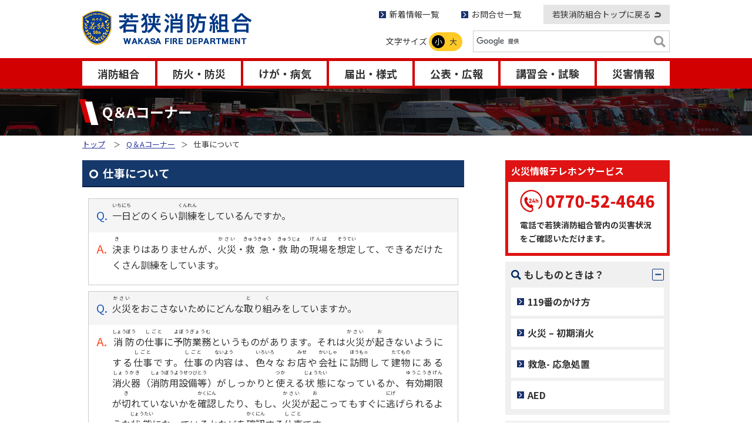

--- FILE ---
content_type: text/html; charset=UTF-8
request_url: https://www.wakasa-fd.jp/faq/faq-work
body_size: 23601
content:
<!DOCTYPE html>
<html lang="ja">
<head>
<meta charset="utf-8">
<meta http-equiv="X-UA-Compatible" content="IE=edge">
<meta name="viewport" content="width=device-width, initial-scale=1">
<title>仕事について | 若狭消防組合</title>
<link rel="shortcut icon" href="https://www.wakasa-fd.jp/wp/wp-content/themes/wakasa-fd/images/favicon.ico">
<link href="https://fonts.googleapis.com/css2?family=Noto+Sans+JP:wght@400;700&display=swap" rel="stylesheet">
<link href="https://fonts.googleapis.com/icon?family=Material+Icons" rel="stylesheet">


<link rel="stylesheet" href="https://www.wakasa-fd.jp/wp/wp-content/themes/wakasa-fd/style.css" type="text/css">
<link rel="stylesheet" href="https://www.wakasa-fd.jp/wp/wp-content/themes/wakasa-fd/style_pc.css" type="text/css">

<!-- All In One SEO Pack 3.7.1ob_start_detected [-1,-1] -->
<meta name="description"  content="一日いちにちどのくらい訓練くんれんをしているんですか。 決きまりはありませんが、火災かさい・救急きゅうきゅう・救助きゅうじょの現場げんばを想定そうていして、できるだけたくさん訓練をしています。 火災かさいをおこさないためにどんな取とり組くみをしていますか。" />

<script type="application/ld+json" class="aioseop-schema">{"@context":"https://schema.org","@graph":[{"@type":"Organization","@id":"https://www.wakasa-fd.jp/#organization","url":"https://www.wakasa-fd.jp/","name":"若狭消防組合","sameAs":[]},{"@type":"WebSite","@id":"https://www.wakasa-fd.jp/#website","url":"https://www.wakasa-fd.jp/","name":"若狭消防組合","publisher":{"@id":"https://www.wakasa-fd.jp/#organization"},"potentialAction":{"@type":"SearchAction","target":"https://www.wakasa-fd.jp/?s={search_term_string}","query-input":"required name=search_term_string"}},{"@type":"WebPage","@id":"https://www.wakasa-fd.jp/faq/faq-work#webpage","url":"https://www.wakasa-fd.jp/faq/faq-work","inLanguage":"ja","name":"仕事について","isPartOf":{"@id":"https://www.wakasa-fd.jp/#website"},"breadcrumb":{"@id":"https://www.wakasa-fd.jp/faq/faq-work#breadcrumblist"},"datePublished":"2020-07-29T01:15:46+09:00","dateModified":"2023-04-04T06:28:51+09:00"},{"@type":"BreadcrumbList","@id":"https://www.wakasa-fd.jp/faq/faq-work#breadcrumblist","itemListElement":[{"@type":"ListItem","position":1,"item":{"@type":"WebPage","@id":"https://www.wakasa-fd.jp/","url":"https://www.wakasa-fd.jp/","name":"若狭消防組合 WAKASA FIRE DEPARTMENT"}},{"@type":"ListItem","position":2,"item":{"@type":"WebPage","@id":"https://www.wakasa-fd.jp/faq","url":"https://www.wakasa-fd.jp/faq","name":"Q＆Aコーナー"}},{"@type":"ListItem","position":3,"item":{"@type":"WebPage","@id":"https://www.wakasa-fd.jp/faq/faq-work","url":"https://www.wakasa-fd.jp/faq/faq-work","name":"仕事について"}}]}]}</script>
<link rel="canonical" href="https://www.wakasa-fd.jp/faq/faq-work" />
<!-- All In One SEO Pack -->
<link rel='stylesheet' id='wp-block-library-css'  href='https://www.wakasa-fd.jp/wp/wp-includes/css/dist/block-library/style.min.css?ver=5.4.18' type='text/css' media='all' />
<link rel='stylesheet' id='toc-screen-css'  href='https://www.wakasa-fd.jp/wp/wp-content/plugins/table-of-contents-plus/screen.min.css?ver=2002' type='text/css' media='all' />
<link rel='stylesheet' id='wp-pagenavi-css'  href='https://www.wakasa-fd.jp/wp/wp-content/plugins/wp-pagenavi/pagenavi-css.css?ver=2.70' type='text/css' media='all' />
<script type='text/javascript' src='https://www.wakasa-fd.jp/wp/wp-includes/js/jquery/jquery.js?ver=1.12.4-wp'></script>
<script type='text/javascript' src='https://www.wakasa-fd.jp/wp/wp-includes/js/jquery/jquery-migrate.min.js?ver=1.4.1'></script>
<script type='text/javascript'>
/* <![CDATA[ */
var eio_lazy_vars = {"exactdn_domain":"","skip_autoscale":"0"};
/* ]]> */
</script>
<script type='text/javascript' src='https://www.wakasa-fd.jp/wp/wp-content/plugins/ewww-image-optimizer/includes/lazysizes.min.js?ver=581.0'></script>
<link rel="alternate" type="application/json+oembed" href="https://www.wakasa-fd.jp/wp-json/oembed/1.0/embed?url=https%3A%2F%2Fwww.wakasa-fd.jp%2Ffaq%2Ffaq-work" />
<link rel="alternate" type="text/xml+oembed" href="https://www.wakasa-fd.jp/wp-json/oembed/1.0/embed?url=https%3A%2F%2Fwww.wakasa-fd.jp%2Ffaq%2Ffaq-work&#038;format=xml" />
<style type="text/css">div#toc_container {width: 100%;}</style><noscript><style>.lazyload[data-src]{display:none !important;}</style></noscript><link rel="icon" href="https://www.wakasa-fd.jp/wp/wp-content/uploads/2020/10/cropped-favicon-32x32.png" sizes="32x32" />
<link rel="icon" href="https://www.wakasa-fd.jp/wp/wp-content/uploads/2020/10/cropped-favicon-192x192.png" sizes="192x192" />
<link rel="apple-touch-icon" href="https://www.wakasa-fd.jp/wp/wp-content/uploads/2020/10/cropped-favicon-180x180.png" />
<meta name="msapplication-TileImage" content="https://www.wakasa-fd.jp/wp/wp-content/uploads/2020/10/cropped-favicon-270x270.png" />
<!-- Global site tag (gtag.js) - Google Analytics -->
<script async src="https://www.googletagmanager.com/gtag/js?id=UA-184227531-1"></script>
<script>
  window.dataLayer = window.dataLayer || [];
  function gtag(){dataLayer.push(arguments);}
  gtag('js', new Date());

  gtag('config', 'UA-184227531-1');
</script>
</head>
<body id="pagetop" class="page-template-default page page-id-554 page-child parent-pageid-496">
<header>
	<div id="header">
		<div class="wrapper clearfix">
			<h1 class="logo"><a href="https://www.wakasa-fd.jp"><img  srcset="[data-uri]" alt="若狭消防組合" data-src="https://www.wakasa-fd.jp/wp/wp-content/themes/wakasa-fd/images/hd_logo.png" data-srcset="https://www.wakasa-fd.jp/wp/wp-content/themes/wakasa-fd/images/hd_logo.png 1x, https://www.wakasa-fd.jp/wp/wp-content/themes/wakasa-fd/images/hd_logo@2x.png 2x" class="lazyload"><noscript><img src="https://www.wakasa-fd.jp/wp/wp-content/themes/wakasa-fd/images/hd_logo.png" srcset="https://www.wakasa-fd.jp/wp/wp-content/themes/wakasa-fd/images/hd_logo.png 1x, https://www.wakasa-fd.jp/wp/wp-content/themes/wakasa-fd/images/hd_logo@2x.png 2x" alt="若狭消防組合" data-eio="l"></noscript></a></h1>
			<div class="innerBox">
				<ul id="hd-subnav">
					<li><a href="https://www.wakasa-fd.jp/info">新着情報一覧</a></li>
					<li><a href="https://www.wakasa-fd.jp/contact">お問合せ一覧</a></li>
					<li class="home"><a href="https://www.wakasa-fd.jp">若狭消防組合トップに戻る</a></li>				</ul>
				<div id="hd-toolbar">
					<dl class="font_switch">
						<dt>文字サイズ</dt>
						<div>
							<dd class="small">小</dd>
							<dd class="large"> 大</dd>
						</div>
					</dl>
					<div class="searchbox">
						<form action="//www.google.com/cse" id="cse-search-box">
							<input type="hidden" name="cx" value="011632704741641122697:kasoahlmblk" />
							<input type="hidden" name="ie" value="UTF-8" />
							<table>
								<tbody>
									<tr>
										<td><input class="input-box" type="text" name="q" /></td>
										<td><input class="submit-btn" name="sa" type="submit" value="検索" /></td>
									</tr>
								</tbody>
							</table>
						</form>
						<script type="text/javascript" src="//www.google.com/cse/brand?form=cse-search-box&lang=ja"></script>
					</div>
				</div>
			</div>
		</div>
		<nav>
			<div id="gnav">
				<ul class="lv01">
					<li class="arrow"><a href="https://www.wakasa-fd.jp/aboutus">消防組合</a>
						<ul class="lv02 child-icon-arrow">
							 
							<li><a href="https://www.wakasa-fd.jp/aboutus/2020351.html">若狭消防組合について</a></li>
							 
							<li><a href="https://www.wakasa-fd.jp/aboutus/2020355.html">消防本部</a></li>
							 
							<li><a href="https://www.wakasa-fd.jp/aboutus/2020122.html">消防署</a></li>
							 
							<li><a href="https://www.wakasa-fd.jp/aboutus/2020134.html">消防団</a></li>
							 
							<li><a href="https://www.wakasa-fd.jp/aboutus/2020136.html">各種協力団体</a></li>
							 
							<li><a href="https://www.wakasa-fd.jp/aboutus/2020138.html">消防団協力事業所</a></li>
							 
							<li><a href="https://www.wakasa-fd.jp/aboutus/2020125.html">消防組合議会</a></li>
													</ul>
					</li>
					<li><a href="https://www.wakasa-fd.jp/prevention">防火・防災</a></li>
					<li><a href="https://www.wakasa-fd.jp/emergency">けが・病気</a></li>
					<li class="arrow"><a href="https://www.wakasa-fd.jp/download">届出・様式</a>
						<ul class="lv02 child-icon-arrow">
							 
							<li><a href="https://www.wakasa-fd.jp/download/20259950.html">消防同意関係</a></li>
							 
							<li><a href="https://www.wakasa-fd.jp/download/20247860.html">電子メール申請</a></li>
							 
							<li><a href="https://www.wakasa-fd.jp/download/20201846.html">火災予防条例関係等</a></li>
							 
							<li><a href="https://www.wakasa-fd.jp/download/20201380.html">消防用設備等関係</a></li>
							 
							<li><a href="https://www.wakasa-fd.jp/download/20201647.html">危険物関係</a></li>
							 
							<li><a href="https://www.wakasa-fd.jp/download/2020117.html">火薬類・液化石油ガス関係</a></li>
							 
							<li><a href="https://www.wakasa-fd.jp/download/20201830.html">救急関係</a></li>
							 
							<li><a href="https://www.wakasa-fd.jp/download/20201828.html">防災関係</a></li>
							 
							<li><a href="https://www.wakasa-fd.jp/download/20201553.html">各種証明書</a></li>
							 
							<li><a href="https://www.wakasa-fd.jp/download/20201604.html">競争入札関係</a></li>
							 
							<li><a href="https://www.wakasa-fd.jp/download/20201383.html">音楽隊関係</a></li>
							 
							<li><a href="https://www.wakasa-fd.jp/download/20201212.html">消防団協力事業所関係</a></li>
							 
							<li><a href="https://www.wakasa-fd.jp/download/20247825.html">情報公開関係</a></li>
							 
							<li><a href="https://www.wakasa-fd.jp/download/20247813.html">１１９緊急通報関係</a></li>
													</ul>
					</li>
					<li class="arrow"><a href="https://www.wakasa-fd.jp/publish">公表・広報</a>
						<ul class="lv02 child-icon-arrow">
							 
							<li><a href="https://www.wakasa-fd.jp/publish/20259754.html">若狭消防組合地球温暖化対策実行計画の策定について</a></li>
							 
							<li><a href="https://www.wakasa-fd.jp/publish/20237227.html">人事行政の運営等の状況</a></li>
							 
							<li><a href="https://www.wakasa-fd.jp/publish/20202420.html">若狭消防組合発足５０周年記念　～未来へつなぐ　50年の軌跡～</a></li>
							 
							<li><a href="https://www.wakasa-fd.jp/publish/20201329.html">若狭消防組合発足50周年記念 災害史「若狭の災害」</a></li>
							 
							<li><a href="https://www.wakasa-fd.jp/publish/2020681.html">消防だより</a></li>
							 
							<li><a href="https://www.wakasa-fd.jp/publish/202093.html">消防年報</a></li>
							 
							<li><a href="https://www.wakasa-fd.jp/publish/2020677.html">火災・救急・救助 統計</a></li>
							 
							<li><a href="https://www.wakasa-fd.jp/publish/20214658.html">定期監査結果について</a></li>
							 
							<li><a href="https://www.wakasa-fd.jp/publish/20201014.html">違反対象物の公表制度について</a></li>
							 
							<li><a href="https://www.wakasa-fd.jp/publish/20225944.html">若狭消防組合特定事業主行動計画</a></li>
							 
							<li><a href="https://www.wakasa-fd.jp/publish/20249032.html">個人情報ファイル簿等の公表について</a></li>
													</ul>
					</li>
					<li class="arrow"><a href="https://www.wakasa-fd.jp/exam">講習会・試験</a>
						<ul class="lv02 child-icon-arrow">
							 
							<li><a href="https://www.wakasa-fd.jp/exam/20201323.html">各種講習会</a></li>
													</ul>
					</li>
					<li class="arrow"><a href="https://www.wakasa-fd.jp/disaster">災害情報</a>
						<ul class="lv02 child-icon-arrow">
							 
							<li><a href="https://www.wakasa-fd.jp/disaster/2020848.html">リアルタイム災害情報</a></li>
							 
							<li><a href="https://www.wakasa-fd.jp/disaster/2020892.html">火災情報テレホンサービス</a></li>
							 
							<li><a href="https://www.wakasa-fd.jp/disaster/2020794.html">昨日の災害発生状況</a></li>
							 
							<li><a href="https://www.wakasa-fd.jp/disaster/2020791.html">若狭消防組合管内災害発生状況</a></li>
													</ul>
					</li>
				</ul>
			</div>
		</nav>
	</div>
</header><main>
		<div class="firstview">
		<div class="wrapper">
		<p id="pageTitle">Q＆Aコーナー</p>		</div>
	</div>
		<div id="breadcrumb">
		<ul class="wrapper clearfix">
			<li itemscope="" itemtype="https://schema.org/Breadcrumb"><a href="https://www.wakasa-fd.jp" itemprop="url"><span itemprop="title">トップ</span></a></li>
			
			<li><a href="https://www.wakasa-fd.jp/faq">Q＆Aコーナー</a></li><li>仕事について</li>		</ul>
	</div>	<div class="wrapper clearfix">
		<div class="mainCont ">
			<h1 class="content-title">仕事について</h1>			<div class="content-editor"><p class="faq-parts question"><ruby>一日<rt>いちにち</rt></ruby>どのくらい<ruby>訓練<rt>くんれん</rt></ruby>をしているんですか。</p>
<p class="faq-parts answer"><ruby>決<rt>き</rt></ruby>まりはありませんが、<ruby>火災<rt>かさい</rt></ruby>・<ruby>救急<rt>きゅうきゅう</rt></ruby>・<ruby>救助<rt>きゅうじょ</rt></ruby>の<ruby>現場<rt>げんば</rt></ruby>を<ruby>想定<rt>そうてい</rt></ruby>して、できるだけたくさん訓練をしています。</p>
<p class="faq-parts question"><ruby>火災<rt>かさい</rt></ruby>をおこさないためにどんな<ruby>取<rt>と</rt></ruby>り<ruby>組<rt>く</rt></ruby>みをしていますか。</p>
<p class="faq-parts answer"><ruby>消防<rt>しょうぼう</rt></ruby>の<ruby>仕事<rt>しごと</rt></ruby>に<ruby>予防業務<rt>よぼうぎょうむ</rt></ruby>というものがあります。それは<ruby>火災<rt>かさい</rt></ruby>が<ruby>起<rt>お</rt></ruby>きないようにする<ruby>仕事<rt>しごと</rt></ruby>です。<ruby>仕事<rt>しごと</rt></ruby>の<ruby>内容<rt>ないよう</rt></ruby>は、<ruby>色々<rt>いろいろ</rt></ruby>なお<ruby>店<rt>みせ</rt></ruby>や<ruby>会社<rt>かいしゃ</rt></ruby>に<ruby>訪問<rt>ほうもｎ</rt></ruby>して<ruby>建物<rt>たてもの</rt></ruby>にある<ruby>消火器<rt>しょうかき</rt></ruby>（<ruby>消防用設備等<rt>しょうぼうようせつびとう</rt></ruby>）がしっかりと<ruby>使<rt>つか</rt></ruby>える<ruby>状態<rt>じょうたい</rt></ruby>になっているか、<ruby>有効期限<rt>ゆうこうきげん</rt></ruby>が<ruby>切<rt>き</rt></ruby>れていないかを<ruby>確認<rt>かくにん</rt></ruby>したり、もし、<ruby>火災<rt>かさい</rt></ruby>が<ruby>起<rt>お</rt></ruby>こってもすぐに<ruby>逃<rt>にげ</rt></ruby>げられるような<ruby>状態<rt>じょうたい</rt></ruby>になっているかなどを<ruby>確認<rt>かくにん</rt></ruby>する<ruby>仕事<rt>しごと</rt></ruby>です。</p>
<p class="faq-parts question"><ruby>休<rt>やす</rt></ruby>みの<ruby>日<rt>ひ</rt></ruby>に<ruby>火災<rt>かさい</rt></ruby>が<ruby>起<rt>お</rt></ruby>きたらどうしているんですか。</p>
<p class="faq-parts answer"><ruby>自分<rt>じぶん</rt></ruby>たちの<ruby>班<rt>はん</rt></ruby>が<ruby>休<rt>やす</rt></ruby>みでも、もう1つの<ruby>班<rt>はん</rt></ruby>が<ruby>出動<rt>しゅつどう</rt></ruby>してくれます。<br />
しかし、その<ruby>間<rt>あいだ</rt></ruby><ruby>消防署<rt>しょうぼうしょ</rt></ruby>には<ruby>誰<rt>だれ</rt></ruby>もいなくなってしまうので、<ruby>非番招集<rt>ひばんしゅうしゅう</rt></ruby>と<ruby>言<rt>い</rt></ruby>って、<ruby>休<rt>やす</rt></ruby>みの<ruby>班<rt>はん</rt></ruby>の<ruby>人<rt>ひと</rt></ruby>が、<ruby>消防署<rt>しょうぼうしょ</rt></ruby>に<ruby>出<rt>で</rt></ruby>てきて<ruby>次<rt>つぎ</rt></ruby>の<ruby>災害<rt>さいがい</rt></ruby>のために<ruby>待機<rt>たいき</rt></ruby>します。</p>
<p class="faq-parts question"><ruby>火災<rt>かさい</rt></ruby>は<ruby>何人<rt>なんにん</rt></ruby>で<ruby>出動<rt>しゅつどう</rt></ruby>するんですか。</p>
<p class="faq-parts answer">その<ruby>日<rt>ひ</rt></ruby>の<ruby>勤務体制<rt>きんむたいせい</rt></ruby>によって<ruby>変<rt>か</rt></ruby>わりますが、<ruby>基本的<rt>きほんてき</rt></ruby>には、<ruby>指揮隊<rt>しきたい</rt></ruby>が2<ruby>名<rt>めい</rt></ruby>、<ruby>救助隊<rt>きゅうじょたい</rt></ruby>が4<ruby>名<rt>めい</rt></ruby>、<ruby>消火隊<rt>しょうかたい</rt></ruby>が3<ruby>名<rt>めい</rt></ruby>、<ruby>救急隊<rt>きゅうきゅうたい</rt></ruby>が3<ruby>名<rt>めい</rt></ruby>で<ruby>合計<rt>ごうけい</rt></ruby>12<ruby>名<rt>めい</rt></ruby>です。</p>
</div>    						
		</div><!--/mainCont-->
				<div class="sideCont">
									<div id="telservice">
				<h2 class="title">火災情報テレホンサービス</h2>
				<div class="innerBox">
					<p><img src="[data-uri]" alt="24時間受付　0770-52-4646" data-src="https://www.wakasa-fd.jp/wp/wp-content/themes/wakasa-fd/images/telservice_img.jpg" class="lazyload"><noscript><img src="https://www.wakasa-fd.jp/wp/wp-content/themes/wakasa-fd/images/telservice_img.jpg" alt="24時間受付　0770-52-4646" data-eio="l"></noscript></p>
					<p>電話で若狭消防組合管内の災害状況をご確認いただけます。</p>
				</div>
			</div>			
			<div class="side-accordion"><h2 class="accordion_trigger moshimo">もしものときは？</h2><div class="menu-moshimo-container"><ul id="menu-moshimo" class="menu"><li id="menu-item-359" class="menu-item menu-item-type-post_type menu-item-object-emergency menu-item-359"><a href="https://www.wakasa-fd.jp/emergency/2020357.html">119番のかけ方</a></li>
<li id="menu-item-730" class="menu-item menu-item-type-post_type menu-item-object-prevention menu-item-730"><a href="https://www.wakasa-fd.jp/prevention/2020228.html">火災 – 初期消火</a></li>
<li id="menu-item-729" class="menu-item menu-item-type-post_type menu-item-object-emergency menu-item-729"><a href="https://www.wakasa-fd.jp/emergency/2020708.html">救急- 応急処置</a></li>
<li id="menu-item-740" class="menu-item menu-item-type-post_type menu-item-object-emergency menu-item-740"><a href="https://www.wakasa-fd.jp/emergency/2020731.html">AED</a></li>
</ul></div></div>			<div class="side-accordion"><h2 class="accordion_trigger pickup">ピックアップ</h2><div class="menu-pickup-container"><ul id="menu-pickup" class="menu"><li id="menu-item-742" class="menu-item menu-item-type-post_type menu-item-object-publish menu-item-742"><a href="https://www.wakasa-fd.jp/publish/2020681.html">消防だより</a></li>
<li id="menu-item-1184" class="menu-item menu-item-type-post_type menu-item-object-page current-page-ancestor menu-item-1184"><a href="https://www.wakasa-fd.jp/faq">Q＆Aコーナー</a></li>
<li id="menu-item-1328" class="menu-item menu-item-type-post_type menu-item-object-emergency menu-item-1328"><a href="https://www.wakasa-fd.jp/emergency/2020184.html">救急車の適正利用</a></li>
<li id="menu-item-361" class="menu-item menu-item-type-custom menu-item-object-custom menu-item-361"><a target="_blank" rel="noopener noreferrer" href="https://www.wakasa-fd.jp/reiki/">例規集</a></li>
<li id="menu-item-788" class="menu-item menu-item-type-post_type menu-item-object-emergency menu-item-788"><a href="https://www.wakasa-fd.jp/emergency/2020743.html">救急受診アプリ「Q助」</a></li>
</ul></div></div>		</div><!--/sideCont-->
	</div>
	</main>
<footer id="footer">
	<div class="wrapper clearfix">
		<p class="logo pc"><a href="https://www.wakasa-fd.jp"><img  srcset="[data-uri]" alt="若狭消防組合" data-src="https://www.wakasa-fd.jp/wp/wp-content/themes/wakasa-fd/images/ft_logo.png" data-srcset="https://www.wakasa-fd.jp/wp/wp-content/themes/wakasa-fd/images/ft_logo.png 1x, https://www.wakasa-fd.jp/wp/wp-content/themes/wakasa-fd/images/ft_logo@2x.png 2x" class="lazyload"><noscript><img src="https://www.wakasa-fd.jp/wp/wp-content/themes/wakasa-fd/images/ft_logo.png" srcset="https://www.wakasa-fd.jp/wp/wp-content/themes/wakasa-fd/images/ft_logo.png 1x, https://www.wakasa-fd.jp/wp/wp-content/themes/wakasa-fd/images/ft_logo@2x.png 2x" alt="若狭消防組合" data-eio="l"></noscript></a></p>
		<div class="innerBox">
			<ul class="menu">
				<li><a href="https://www.wakasa-fd.jp/link">リンク集</a></li>
				<li><a href="https://www.wakasa-fd.jp/sitemap">サイトマップ</a></li>
				<li><a href="https://www1.g-reiki.net/wakasa-fd/" target="_blank" rel="noopener">例規集<span class="material-icons">launch</span></a></li>
			</ul>
			<small>Copyright &copy; 2020 WAKASA FIRE DEPARTMENT All rights reserved.</small>
		</div>
	</div>
	<p class="pagetop"><a href="#pagetop"><img src="[data-uri]" alt="ページトップへ" data-src="https://www.wakasa-fd.jp/wp/wp-content/themes/wakasa-fd/images/pagetop.svg" class="lazyload"><noscript><img src="https://www.wakasa-fd.jp/wp/wp-content/themes/wakasa-fd/images/pagetop.svg" alt="ページトップへ" data-eio="l"></noscript></a></p>
</footer>

<script type="text/javascript" src="https://ajax.googleapis.com/ajax/libs/jquery/1.9.1/jquery.min.js"></script>
<script type="text/javascript" src="https://www.wakasa-fd.jp/wp/wp-content/themes/wakasa-fd/js/scripts.js"></script>
<script type="text/javascript" src="https://www.wakasa-fd.jp/wp/wp-content/themes/wakasa-fd/js/scripts_pc.js"></script><!--ウィンドウサイズ860px以上-->
<!--object-sit（IE対策）-->
<script src="https://cdnjs.cloudflare.com/ajax/libs/object-fit-images/3.2.3/ofi.js"></script>
<script>objectFitImages();</script>
<script type="text/javascript" src="https://www.wakasa-fd.jp/wp/wp-content/themes/wakasa-fd/js/fileSizeGetter.js"></script>

<script type='text/javascript'>
/* <![CDATA[ */
var tocplus = {"visibility_show":"\u8868\u793a","visibility_hide":"\u975e\u8868\u793a","width":"100%"};
/* ]]> */
</script>
<script type='text/javascript' src='https://www.wakasa-fd.jp/wp/wp-content/plugins/table-of-contents-plus/front.min.js?ver=2002'></script>
<script type='text/javascript'>
/* <![CDATA[ */
var SlimStatParams = {"ajaxurl":"https:\/\/www.wakasa-fd.jp\/wp\/wp-admin\/admin-ajax.php","baseurl":"\/","dnt":"noslimstat,ab-item","ci":"YTozOntzOjEyOiJjb250ZW50X3R5cGUiO3M6NDoicGFnZSI7czoxMDoiY29udGVudF9pZCI7aTo1NTQ7czo2OiJhdXRob3IiO3M6NzoiYWRzb3VtdSI7fQ--.0adee44fc558ad2bdb9c236e3936dc0c"};
/* ]]> */
</script>
<script type='text/javascript' src='https://cdn.jsdelivr.net/wp/wp-slimstat/tags/4.8.8.1/wp-slimstat.min.js'></script>
<script type='text/javascript' src='https://www.wakasa-fd.jp/wp/wp-includes/js/wp-embed.min.js?ver=5.4.18'></script>

</body>
</html>

--- FILE ---
content_type: text/html; charset=UTF-8
request_url: https://www.wakasa-fd.jp/wp/wp-admin/admin-ajax.php
body_size: 228
content:
969110.7850e5a5faa88a22350b1540821d2a17

--- FILE ---
content_type: text/css
request_url: https://www.wakasa-fd.jp/wp/wp-content/themes/wakasa-fd/style.css
body_size: 33376
content:
@charset "utf-8";
/*
Theme Name: wakasa-fd
Author: systemrun
Author URI: https://systemrun.co.jp/
*/

@import url("css/basic-block-styles.css");

html, body, div, span, applet, object, iframe, h1, h2, h3, h4, h5, h6, p, blockquote, pre, a, abbr, acronym, address, big, cite, code, del, dfn, em, img, ins, kbd, q, s, samp, small, strike, strong, sub, sup, tt, var, b, u, i, center, dl, dt, dd, ol, ul, li, fieldset, form, label, legend, input, select, button, textarea, table, caption, tbody, tfoot, thead, tr, th, td, article, aside, canvas, details, embed, figure, figcaption, footer, header, hgroup, menu, nav, output, ruby, section, summary, time, mark, audio, video {
	margin: 0;
	padding: 0;
	border: 0;content-editor
	font: inherit;
	color: inherit;
	font-size: 100%;
	line-height: inherit;
	vertical-align: baseline;
}
/* HTML5 display-role reset for older browsers */
article, aside, details, figcaption, figure, footer, header, hgroup, menu, nav, section, small, main {
	display: block;
}
body {
	width: 100%;
	height: 100%;
	-webkit-text-size-adjust: 100%;
	font-family: 'Noto Sans JP', 'ヒラギノ角ゴ Pro W3', 'Hiragino Kaku Gothic Pro', 'メイリオ', 'Meiryo', 'ＭＳ Ｐゴシック', 'MS PGothic', sans-serif;
	position: relative;
}
header, main, footer {
	font-size: 0.93rem;
	line-height: 1.7;
	font-weight: 400;
	color: #333;
}
main {
	font-size: 1rem;
}
ul {
	list-style: none;
}
blockquote, q {
	quotes: none;
}
blockquote:b:efore, blockquote::after, q::before, q::after {
	content: '';
	content: none;
}
strong, b {
	font-weight: bold;
}
i, em {
	font-style: italic;
}
del {
	text-decoration: line-through;
}
table {
	border-collapse: collapse !important;
	border-spacing: 0 !important;
}
img {
	vertical-align: top;
	max-width: 100%;
	height: auto;
	-webkit-backface-visibility: hidden;
}
span, a, ruby {
	font-size: 100%;
}
a {
	word-wrap: break-word;
	text-decoration: underline;
	color: #2c37a0;
}
a:hover {
	text-decoration: none;
}
*, *::before, *::after {
	box-sizing: border-box;
}
a img {
	-webkit-transition: opacity 0.1s;
	-o-transition: opacity 0.1s;
	transition: opacity 0.1s;
}
a:hover img,
a:active img{
	opacity: 0.6;
}
a[href^="tel:"] {
	pointer-events: none;
}
@media print{
	body{
		width: 1100px;
		-webkit-print-color-adjust: exact;
	}
}

.gallery {
	margin-bottom: 1em !important;
}
.gallery img {
	border: none !important;
}
/* Common
-----------------------------------------------*/
.wrapper  {
	max-width: 1000px;
	width: 95%;
	margin: auto;
}
.clearfix::after {
	content: "";
	display: block;
	clear: both;
}
.clear-both {
	clear: both;
}
.material-icons {
	font-size: 1em;
	vertical-align: middle;
	color: inherit;
	margin-left: 2px;
}
.flexContent {
	display: flex;
	display: -ms-flexbox;
	display: -webkit-box;
	display: -webkit-flex;
	flex-wrap: wrap;
	-ms-flex-wrap: wrap;
	-webkit-flex-wrap: wrap;
	-webkit-box-lines: multiple;
	-moz-box-lines: multiple;
}
.firstview {
    width: 100%;
    background: url(images/bg_firstview.jpg) no-repeat center center;
    background-size: cover;
    padding: 20px 0;
	margin-bottom: 0;
}
.home .firstview {
    margin-bottom: 30px;
}
.message404 {
	border: 1px dotted #ccc;
	text-align: center;
	margin: auto;
	background: #f1f1f1;
	padding: 60px 10px;
}
.smp {
	display: none;
}
/* 災害情報テレホンサービス */
#telservice {
	background: #df1313;
	padding: 0 5px 5px;
}
#telservice .title {
	font-size: 1rem;
	font-weight: bold;
	color: #fff;
	padding: 5px;
}
#telservice .innerBox {
	background: #fff;
	padding: 8px 15px;
}
#telservice .innerBox p {
	font-size: 0.87rem;
	font-weight: bold;
	padding: 5px;
}

/* Header
-----------------------------------------------*/
form#cse-search-box {
	border: 1px solid #cbcbcb;
}
form#cse-search-box td {
	vertical-align: middle;
	background: #fff;
}
form#cse-search-box td input {
	vertical-align: middle;
	outline: 0;
}
form#cse-search-box input.input-box {
	font-size: 0.93rem;
	width: 300px;
	padding: 5px 10px !important;
	border: none !important;
	background-position-x: 5px !important;
}
form#cse-search-box input.submit-btn {
	cursor: pointer;
	width: 33px;
	height: 33px;
	background: url("images/icon_search_gray.svg") no-repeat center center;
	background-size: 20px;
	text-indent: -9999px;
}

/* Footer
-----------------------------------------------*/
#footer {
	background: url("images/ft_bg.png") no-repeat center top #b80000;
	background-size: cover;
	margin-top: 100px;
}
.home #footer {
    margin-top: 0;
}
#footer .menu {
	text-align: right;
	font-size: 0;
	padding-top: 10px;
}
#footer .menu li {
	display: inline-block;
	vertical-align: top;
	margin: 5px 0 0 10px;
}
#footer .menu li a {
	display: block;
	font-size: 0.87rem;
	text-decoration: none;
	background: #fff;
	padding: 8px 25px;
	color: inherit;
}
#footer .menu li a:hover {
	text-decoration: underline;
}
#footer small {
	text-align: right;
	color: #fff;
	font-size: 0.75rem;
	padding: 15px 0 17px;
}
#pagetop {
	position: relative;
}
footer .pagetop {
	right: 15px;
	z-index: 2;
}
footer .pagetop img {
	opacity: 0.6;
}

/* Front
-----------------------------------------------*/
/* スライドショー */
.slick-slide a {
	outline: 0;
}
#top-slider .slick-track {
	background: #fff;
}
#top-slider li.slick-slide {
	border: 5px solid #fff;
}
#top-slider .slick-dots li button:before {
	color: #fff;
}
#top-slider .slick-dots li.slick-active button:before {
	color: #ddcc09;
	opacity: 1;
}
#top-bnrslider {
	padding-bottom: 10px;
}
#top-bnrslider li.slick-slide {
	margin-left: 10px;
	margin-right: 10px;
}
/* もしものとき/ピックアップ */
#top-pickupmenu {
	justify-content: space-between;
}
#top-pickupmenu dl, #top-pickupmenu dl dd {
	width: 49%;
}
#top-pickupmenu dl dt {
	font-size: 1.25rem;
	font-weight: bold;
	color: #fff;
	background: no-repeat left 5px center #2d4d74;
	padding: 3px;
	padding-left: 15px;
	display: table;
	width: 100%;
}
#top-pickupmenu dl dt span, #top-pickupmenu dl dt::before {
	display: table-cell;
	vertical-align: middle;
}
#top-pickupmenu dl dt span {
	padding-left: 8px;
}
#top-pickupmenu dl dt::before {
	content: "";
	background: no-repeat center center;
	background-size: contain;
}
#top-pickupmenu .moshimo dt::before {
	width: 20px;
	height: 20px;
	background-image: url("images/icon_search_white.svg");
}
#top-pickupmenu .pickup dt::before {
	width: 25px;
	height: 20px;
	background-image: url("images/icon_crown_white.svg");
}
#top-pickupmenu dl .innerBox {
	justify-content: space-between;
	padding: 10px;
	background: #d7dbe0;
}
#top-pickupmenu dl dd {
	margin-top: 10px;
}
#top-pickupmenu dl dd:nth-child(1), #top-pickupmenu dl dd:nth-child(2) {
	margin-top: 0;
}
#top-pickupmenu dl dd a {
	display: block;
	width: 100%;
	height: 100%;
	background: #fff;;
	border-radius: 5px;
	text-decoration: none;
	text-align: center;
	color: inherit;
	padding-top: 20px;
	box-shadow: 2px 2px 3px rgba(0,0,0,0.2);
	transition: transform 0.1s;
}
#top-pickupmenu dl dd a:hover {
	transform: translate(2px,2px);
	box-shadow: 1px 1px 3px rgba(0,0,0,0.2);
}
#top-pickupmenu .pickupmenu-title {
	font-weight: bold;
	padding: 12px 10px;
}
#top-pickupmenu .pickupmenu-img {
	width: 100%;
	height: 80px;
}
#top-pickupmenu .pickupmenu-img img {
	height: 100%;
	width: auto;
	max-width: none;
}
/* 防火標語 */
#top-slogan {
	background: #d8e9ed;
	padding: 0 5px 5px;
	margin-bottom: 15px;
}
#top-slogan .title {
	font-size: 1rem;
	font-weight: bold;
	padding: 5px 10px;
}
#top-slogan .innerBox {
	font-size: 1.37rem;
	font-weight: bold;
	line-height: 1.6;
	text-align: center;
	background: url("images/slogan_img01.png") no-repeat left 8px bottom 8px,
				url("images/slogan_img02.png") no-repeat right 8px bottom 8px;
	background-color: #fff;
	padding: 13px 50px;
}
/* エリアマップ */
#areamap {
	background: #f8f7f0;
	padding: 30px 0 25px;
	margin-top: 50px;
}
#areamap .map {
	float: left;
	width: 370px;
}
#areamap .list {
	float: right;
	width: calc(100% - 410px);
}
#areamap .list li {
	list-style-type: none;
	position: relative;
	padding: 8px 0;
	border-bottom: 2px solid #fff;
	min-height: 100px;
}
#areamap .list li::after {
	content: "";
	display: block;
	clear: both;
}
#areamap .list li:last-child {
	border-bottom: none;
}
#areamap .list li .img {
	float: right;
	width: 120px;
}
#areamap .list li .img img {
	width: 100%;
	height: 90px;
	object-fit: cover;
	font-family: 'object-fit: cover;';
}
#areamap .list li .title, #areamap .list li .text {
	float: left;
	width: calc(100% - 140px);
}
#areamap .list li .title {
	font-size: 1.06rem;
	position: relative;
	padding-left: 32px;
}
#areamap .list li .title span {
	display: block;
	width: 25px;
	height: 25px;
	border-radius: 50%;
	background: #002b80;
	font-size: 15px;
	line-height: 1;
	color: #fff;
	text-align: center;
	padding-top: 5px;
	position: absolute;
	top: 2px;
	left: 0;
}
#areamap .list li .text {
	font-size: 0.87rem;
	margin: 6px 5px 12px;
}
/* リアルタイム災害情報 */
#realtime {
	background: #f5e962;
	padding: 0 5px 5px;
	margin-bottom: 10px;
}
#realtime .title {
	color: #000;
	font-size: 1.06rem;
	font-weight: bold;
	background: url(images/icon_realtime.png) no-repeat left 5px center;
	min-height: 34px;
	padding: 9px 5px 7px;
	padding-left: 45px;
}
#realtime .scrollBox {
	background: #fff;
	height: 165px;
}
#realtime .innerBox {
	padding: 13px 20px;
}
#realtime .innerBox .date {
	background: #e6e6e6;
	border-radius: 25px;
	margin: 10px 0;
	margin-left: -10px;
	padding: 3px;
	padding-left: 35px;
	position: relative;
}
#realtime .innerBox .date::before {
	content: "";
	display: block;
	width: 14px;
	height: 10px;
	border: 7px solid transparent;
	border-top: 10px solid #fd791c;
	border-bottom: none;
	position: absolute;
	top: 12px;
	left: 13px;
}
@media screen and (min-width: 960px) {
	#top-slider .bx-wrapper .bx-controls-direction a {
		opacity: 0;
	}
	#top-slider .bx-wrapper:hover .bx-controls-direction a {
		opacity: 0.6;
	}
	#top-slider .bx-wrapper:hover .bx-controls-direction a:hover {
		opacity: 1;
	}
}

/* News
-----------------------------------------------*/
.news-section {
	clear: both;
}
.news-section section {
	padding: 12px 10px;
	border-bottom: 1px solid #e2e2e2;
}
.news-section section a {
	display: block;
	position: relative;
	padding-right: 115px;
}
.news-section section a::after {
	content: "";
	display: block;
	clear: both;
}
.news-cate {
	float: left;
	width: 110px;
	font-size: 0.81rem;
	text-align: center;
	color: #333;
	border: 1px solid #4d4d4d;
}
.news-date {
	font-size: 0.81rem;
	color: #6f6f6f;
	position: absolute;
	top: 2px;
	right: 0;
}
.news-secTitle {
	float: left;
	width: calc(100% - 110px);
	padding-left: 10px;
}
.news-section section a:hover .news-secTitle {
	text-decoration: underline;
}
/* 重要アイコン */
.important-cate {
	float: left;
	font-size: 0.81rem;
	text-align: center;
	border: 1px solid transparent;
	background: #e22a08;
	color: #fff;
	letter-spacing: 0.5em;
	padding: 0 3px 0 10px;
}
.pc-cate {
	display: block;
	margin-right: 5px;
}
.smp-cate {
	display: none;
}
@media screen and (max-width: 559px) {
	.pc-cate {
		display: none;
	}
	.smp-cate {
		display: block;
		margin-left: 5px;
	}
}
/* 最新情報 */
#latest-newslist {
	margin: 0 10px 30px;
}
#latest-newslist::after {
	content: "";
	display: block;
	clear: both;
}
.home #latest-newslist {
	margin-bottom: 40px;
}
#latest-newslist .title {
	font-size: 1.06rem;
	font-weight: bold;
	color: #000;
	background: url("images/icon_news_blue.svg") no-repeat left center;
	background-size: 25px;
	min-height: 25px;
	padding-left: 32px;
	float: left;
	margin-bottom: 8px;
}
#latest-newslist .more {
	float: right;
	margin-top: 3px;
	margin-bottom: 8px;
}
#latest-newslist .more a {
	display: block;
	font-size: 0.87rem;
	background: url("images/icon_arrow_blue.svg") no-repeat left center;
	padding-left: 18px;
}
#latest-newslist section a {
	color: inherit;
	text-decoration: none;
}
#latest-newslist section a:hover {
	text-decoration: underline;
}
#latest-newslist .news-section.important section {
	padding: 0;
	border: none;
}
#latest-newslist .news-section.important section a {
	background: #fff2ef;
	padding: 10px;
}
#latest-newslist .news-section.important section + section {
	margin-top: 5px;
}
/* 新着情報一覧 */
#all-newslist section a {
	color: inherit;
}
#all-newslist section a:hover .news-secTitle {
	text-decoration: underline;
}
/* カテゴリメニュー */
#news-category .box {
	background: #16396b;
	margin-bottom: 10px;
}
#news-category .box .title {
	font-size: 0.93rem;
	font-weight: bold;
	padding: 8px 15px;
	color: #fff;
}
#news-category .box ul {
	padding: 0 10px 10px;
}
#news-category .box ul li + li {
	margin-top: 1px;
}
#news-category .box ul li a {
	display: block;
	background: url("images/icon_arrow_blue.svg")no-repeat left 10px center #fff;
	padding: 8px 10px;
	padding-left: 28px;
	color: inherit;
	text-decoration: none;
}
#news-category .box ul li a:hover {
	text-decoration: underline;
}
#news-category .accordion_trigger {
	position: relative;
	cursor: pointer;
}
#news-category .accordion_trigger::before, #news-category .accordion_trigger::after {
    width: 20px;
    height: 20px;
    position: absolute;
    top: 0;
    bottom: 0;
    right: 10px;
    margin: auto;
}
#news-category .accordion_trigger::before {
	content: "";
	border-radius: 2px;
	background-color: #fff;
}
#news-category .accordion_trigger::after {
	font-family: 'Material Icons';
	content: "\e145";
	line-height: 20px;
	font-size: 1rem;
	text-align: center;
	color: #08347f;
	transition: .4s;
	transform: rotateZ(0deg);
	position: absolute;
}
#news-category .accordion_trigger.active::after {
	content: "\e15b";
	transform: rotateZ(180deg);
}
/* ページャー */
.wp-pagenavi {
	padding-top: 20px;
	text-align: center;
}
.wp-pagenavi span, .wp-pagenavi a {
	display: inline-block;
	vertical-align: middle;
	margin: 5px !important;
	padding: 5px 10px !important;
}
.wp-pagenavi a {
	text-decoration: underline !important;
}
.wp-pagenavi a:hover {
	text-decoration: none !important;
}
.navigation.pagination {
	text-align: center;
	margin-top: 20px;
}
.navigation.pagination .screen-reader-text {
	display: none;
}
.navigation.pagination .nav-links {
	font-size: 0;
}
.navigation.pagination .page-numbers {
	display: inline-block;
	vertical-align: middle;
	margin: 5px;
	font-size: 0.93rem;
	padding: 10px 15px;
	background-color: #f1f1f1;
	border: 1px solid transparent;
	color: inherit;
	text-decoration: none;
}
.navigation.pagination .page-numbers.current {
	background-color: #c1c1c1;
	cursor: default;
}
.navigation.pagination .page-numbers.next, .navigation.pagination .page-numbers.prev {
	text-indent: -9999px;
	position: relative;
	padding: 10px 20px;
}
.navigation.pagination .page-numbers.next::before, .navigation.pagination .page-numbers.prev::before {
	content: "";
	display: block;
	border-top: 2px solid #3a3a3a;
	border-right: 2px solid #3a3a3a;
	width: 7px;
	height: 7px;
	position: absolute;
	top: 0;
	right: 0;
	bottom: 0;
	left: 0;
	margin: auto;
}
.navigation.pagination .page-numbers.next::before {
	transform: rotate(45deg);
}
.navigation.pagination .page-numbers.prev::before {
	transform: rotate(-135deg);
}
.empty-message {
	display: block;
	clear: both;
	padding: 20px 10px;
	text-align: center;
	background: #f1f1f1;
	margin-bottom: 20px;
}

/* Content Editor
-----------------------------------------------*/
.content-editor {
	margin: 0 10px;
}
.content-editor h2, .content-editor h3, .content-editor h4 {
	clear: both;
	font-weight: 700;
	color: #000;
	margin-bottom: 1em;
}
.content-editor * + h2 {
	margin-top: 3em;
}
.content-editor * + h3, .content-editor * + h4 {
	margin-top: 2em;
}
/*見出し1*/
.content-title, .pagePhp .content-editor h2 {
	font-size: 1.18rem;
	color: #fff;
	background: #16396b;
	border: none;
	border-bottom: 2px solid #031e46;
	padding: 6px 10px;
	padding-left: 35px;
	width: 100%;
	position: relative;
	margin: 0 auto 1em;
}
.content-title::before, .pagePhp .content-editor h2::before {
	content: "";
	width: 15px;
	height: 15px;
	background: none;
	border: 3px solid #fff;
	border-radius: 50%;
	position: absolute;
	top: 16px;
	left: 12px;
}
* + .content-title, .pagePhp .content-editor * + h2 {
	margin-top: 2em;
}
.pagePhp .content-editor h2 {
	width: calc(100% + 20px);
	margin-left: -10px;
	font-weight: 400;
}
/*見出し2*/
.content-editor h2, .pagePhp .content-editor h3 {
	border: 1px solid #b7b7b7;
	clear: both;
	font-size: 1.06rem;
	padding: 6px 10px;
	padding-left: 25px;
	position: relative;
	width: calc(100% + 20px);
	margin-left: -10px;
}
.content-editor h2::before, .pagePhp .content-editor h3::before {
	content: "";
	display: block;
	position: absolute;
	width: 7px;
	height: calc(100% - 14px);
	background: #16396b;
	top: 7px;
	left: 8px;
}
/*見出し3,4*/
.content-editor h3, .pagePhp .content-editor h4 {
	font-size: 1.06rem;
	border-left: 8px double #d2d2d2;
	padding-left: 10px;
	margin-left: -5px;
}
.content-editor h4 { font-size: 1rem }

.content-editor p {
	text-align: justify;
	margin-bottom: 1em;
	text-indent: 1em;
}
.content-editor strong {
	font-weight: bold;
}
.content-editor em {
	font-style: italic;
}
.content-editor u {
	text-decoration: none;
	border-bottom: 1px solid #000;
}
.content-editor blockquote {
    display: block;
    -webkit-margin-before: 1em;
    -webkit-margin-after: 1em;
    -webkit-margin-start: 40px;
    -webkit-margin-end: 40px;
}
.content-editor ul {
	list-style: disc;
}
.content-editor ol {
	list-style: decimal;
}
.content-editor ul, .content-editor ol {
	padding-left: 20px;
	margin-bottom: 2em;
}
.content-editor ul li, .content-editor ol li {
	text-align: justify;
	margin-bottom: 1em;
}
.content-editor ul p, .content-editor ol p {
	margin: 0;
}
.content-editor ul.blocks-gallery-grid {
	padding-left: 0 !important;
}
.content-editor .aligncenter,
.content-editor .alignright,
.content-editor .alignleft { 
	margin: 0 auto 20px;
}
.content-editor .aligncenter {
    display: block;
	text-align: center;
}
.content-editor .alignright {
	float: right;
	margin-left: 1.5em;
}
.content-editor .alignleft {
	float: left;
	margin-right: 1.5em;
}
.content-editor .wp-caption {
	margin-bottom: 2em;
	max-width: 100%;
}
.content-editor .wp-caption-text {
	font-size: 0.81rem;
	color: #545454;
	margin-bottom: 0;
	text-indent: 0;
}
.content-editor img[class*="wp-image-"],
.content-editor img[class*="attachment-"] {
    height: auto;
    max-width: 100%;
}
.content-editor table {
	width: 100%;
	margin-bottom: 2em;
}
.content-editor table th, .content-editor table td {
	text-align: left;
	padding: 12px;
	border: 1px solid #ababab;
}
.content-editor table th {
	background-color: #f5f5f5;
}
.content-editor table p {
	text-indent: 0 !important;
}
.content-editor pre {
	white-space: pre-wrap;
	padding: 20px;
}
.content-editor iframe {
	max-width: 95%;
}
.content-editor blockquote {
	position: relative;
	padding: 10px 15px 10px 60px;
	font-style: italic;
	background: #efefef;
	color: #555;
	word-break: break-all;
	margin: 15px 0;
}
.content-editor blockquote::before {
    font-family: 'Material Icons';
    content: "\e244";
    display: inline-block;
    position: absolute;
    top: 18px;
    left: 15px;
    color: #b9b9b9;
    font-size: 30px;
    line-height: 1;
    font-weight: 900;
}
.content-editor blockquote p {
    padding: 0;
    margin: 10px 0;
	text-align: left;
	text-indent: 0;
}
.content-editor blockquote cite {
    display: block;
    text-align: right;
    color: #888888;
    font-size: 0.9em;
}
/* ファイルアイコン */
.content-editor .filelink {
	padding-left: 25px;
	background: no-repeat left top 4px;
	text-indent: 0 !important;
}
.content-editor .filelink + .filelink {
	margin-top: -0.5em;
}
.content-editor .filelink a[target="_blank"]::after {
	content: "（新しいタブで開きます）";
	vertical-align: bottom;
}
.content-editor .filelink.page {
	background-image: url(images/icon_arrow_blue.svg);
	padding-left: 18px;
	background-position-y: 8px;
}
.content-editor .filelink.pdf {
	background-image: url("images/linkicon_pdf.svg");
	background-position-x: -1px;
}
.content-editor .filelink.word {
	background-image: url("images/linkicon_word.svg");
}
.content-editor .filelink.excel {
	background-image: url("images/linkicon_excel.svg");
}
.content-editor .filelink.other {
	background-image: url("images/linkicon_other.svg");
}
.content-editor .filelink.movie {
	background-image: url("images/linkicon_movie.svg");
}
.content-editor .filelink.movie a::after {
	content: "（動画が開きます）";
	vertical-align: bottom;
}
/* Q&A */
.content-editor .faq-parts {
	border: 1px solid #cbcbcb;
	position: relative;
	padding: 15px 25px;
	padding-left: 40px;
	text-align: justify;
	color: #333;
	font-weight: 400;
	width: 100%;
	margin: auto;
	text-indent: 0;
}
.content-editor .faq-parts.question {
	background: #f5f5f5;
	border-bottom: none;
}
.content-editor .faq-parts.answer {
	border-top: none;
	padding-bottom: 20px;
	margin-bottom: 10px;
}
.content-editor .faq-parts.question::before, .content-editor .faq-parts.answer::before {
	font-size: 1.24rem;
	background: none;
	width: auto;
	height: auto;
	position: absolute;
	top: 11px;
	left: 13px;
}
.content-editor .faq-parts.question::before {
	content: "Q.";
	color: #225ab9;
}
.content-editor .faq-parts.answer::before {
	content: "A.";
	color: #ff4621;
}
/* 所属ページの概要テーブル */
/*.content-editor .wp-caption-text.content-editor .wp-caption-text*/
.content-editor table.person-overview th, .content-editor table.person-overview td {
	border: none;
	border-bottom: 1px solid #cecece;
}
.content-editor table.person-overview tr:first-child th, .content-editor table.person-overview tr:first-child td {
	padding-top: 0;
}
.content-editor table.person-overview th {
	width: 5em !important;
	background: none;
	font-weight: normal;
}
.content-editor table.person-overview tr td {
	width: auto !important;
}
.content-editor table.person-overview tr td:first-child {
	width: 5em !important;
}
/* ギャラリー */
.content-editor .gallery-item {
	padding: 0 5px;
}
/* 字下げなし */
.content-editor p.no-indent, .content-editor .no-indent p {
	text-indent: 0;
}
@media screen and (max-width: 859px) {
	.content-editor table {
		width: 100% !important;
	}
}

/* 下層テンプレート
-----------------------------------------------*/
#pageTitle {
	font-size: 1.5rem;
	font-weight: bold;
	color: #fff;
	text-shadow: 0 0 8px rgba(0,0,0,1);
}
#breadcrumb {
	margin-bottom: 15px;
}
#breadcrumb li {
	display: inline;
	font-size: 0.81rem;
}
#breadcrumb li + li::before {
	content: "＞";
	margin: 0 10px;
	font-size: 0.75rem;
}
/* 下層サイドメニュー */
.side-accordion {
	background: #f0f0f0;
	margin: 10px auto;
}
.side-accordion .accordion_trigger {
	font-size: 1.06rem;
	font-weight: bold;
	padding: 8px 10px;
	padding-left: 32px;
	cursor: pointer;
	position: relative;
}
.side-accordion .accordion_trigger.moshimo {
	background: url("images/icon_search_blue.svg") no-repeat left 10px center;
	background-size: 17px;
}
.side-accordion .accordion_trigger.pickup {
	background: url("images/icon_crown_blue.svg") no-repeat left 9px center;
	background-size: 18px;
}
.side-accordion .accordion_trigger::before, .side-accordion .accordion_trigger::after {
    width: 20px;
    height: 20px;
    position: absolute;
    top: 0;
    bottom: 0;
    right: 10px;
    margin: auto;
}
.side-accordion .accordion_trigger::before {
	content: "";
	border-radius: 2px;
	border: 1px solid #08347f;
}
.side-accordion .accordion_trigger::after {
	font-family: 'Material Icons';
	content: "\e145";
	line-height: 20px;
	font-size: 1rem;
	text-align: center;
	color: #08347f;
	transition: .4s;
	transform: rotateZ(0deg);
	position: absolute;
	top: 0;
	right: 10px;
}
.side-accordion .accordion_trigger.active::after {
	content: "\e15b";
	transform: rotateZ(180deg);
}
.side-accordion ul.menu {
	padding: 0 10px 10px;
}
.side-accordion ul.menu li + li {
	margin-top: 5px;
}
.side-accordion ul.menu li a {
	display: block;
	background: url("images/icon_arrow_blue.svg") no-repeat left 10px center #fff;
	text-decoration: none;
	color: inherit;
	font-weight: bold;
	padding: 11px 10px 10px 28px;
}
.side-accordion ul.menu li a:hover {
	text-decoration: underline;
}
.side-accordion ul.menu li a[target="_blank"]:after {
	font-family: 'Material Icons';
	/*content: "launch";*/
	content: "\e895";
	display: inline-block;
	vertical-align: text-top;
	font-size: 0.93rem;
	margin-left: 3px;
}
/* 目次プラグイン */
#toc_container {
	margin-bottom: 30px !important;
}
#toc_container .toc_number::after {
	content: ".";
	margin-right: 3px;
}
#pageList_lv2 {
	clear: both;
}
/* 第1階層メニュー
-----------------------------------------------*/
#pageList_lv1 {
	justify-content: space-between;
}
.content-editor + #pageList_lv1 {
	margin-top: 40px;
	/*padding-top: 30px;
	border-top: 1px dotted #d2d2d2;*/
}
#pageList_lv1 + .content-editor {
	margin-top: 30px;
	margin-bottom: 0;
}
#pageList_lv1 .clm {
	width: calc( (100% - 10px) / 2);
	border: 1px solid #ccc;
	padding-bottom: 8px;
	margin-bottom: 10px;
	position: relative;
}

#pageList_lv1 .clm .last_li {
	margin-bottom: 50px;
}
#pageList_lv1 .clm-img {
	width: 100%;
}
#pageList_lv1 .clm-img img {
    width: 100%;
    height: 160px;
    object-fit: cover;
    font-family: 'object-fit: cover;';
}
#pageList_lv1 .clm-title, #pageList_lv1 .clm-description, #pageList_lv1 .clm-menu {
	padding: 0 15px;
	margin: 10px 0;
}
#pageList_lv1 .clm-title {
	margin-top: 15px;
}
#pageList_lv1 .clm-title a {
	display: block;
	font-size: 1.06rem;
	font-weight: bold;
	text-decoration: none;
	color: inherit;
	background: url("images/icon_arrow_blue.svg") no-repeat left center;
	padding-left: 20px;
}
#pageList_lv1 .clm-description {
	font-size: 0.87rem;
}
#pageList_lv1 .clm-menu {
	font-size: 0;
	margin-bottom: 5px;
}
#pageList_lv1 .clm-menu li {
	display: inline-block;
	vertical-align: top;
	min-width: 50%;
	margin-bottom: 10px;
}
#pageList_lv1 .clm-menu li a {
	font-size: 0.87rem;
	display: block;
	position: relative;
	padding: 0 10px;
	padding-left: 12px;
}
#pageList_lv1 .clm-menu li a::before {
	content: "";
	display: block;
	width: 6px;
	height: 6px;
	border-top: 1px solid #666;
	border-right: 1px solid #666;
	transform: rotate(45deg);
	position: absolute;
	top: 9px;
	left: 0;
}
#pageList_lv1 .clm-more {
	text-align: center;
	background: #ececec;
	padding: 5px 5px 6px;
	position: absolute;
	bottom: 0;
	left: 0;
	width: 100%;
}
#pageList_lv1 .clm-more a {
	color: inherit;
	text-decoration: none;
	display: inline-block;
	font-weight: bold;
	font-size: 0.87rem;
}

/* 第2階層メニュー
-----------------------------------------------*/
#pageList_lv2 section {
	margin-bottom: 10px;
	background: #f7f7f7;
}
#pageList_lv2 section a {
	display: block;
	background: url("images/icon_arrow_blue.svg") no-repeat left 10px center #f7f7f7;
	border: 1px solid #e3e3e3;
	padding: 10px;
	padding-left: 30px;
}

/* 詳細ページ
-----------------------------------------------*/
#single_content-head .content-title {
	margin-bottom: 0;
}
#single_content-head .content-detail {
	text-align: right;
	font-size: 0.87rem;
	margin: 3px 5px 1.5em;
}
#single_content-head .content-detail span + span {
	margin-left: 15px;
}
#single_content-foot {
	margin-top: 50px;
	clear: both;
}
#single_content-foot .adobe {
    background: #eaeaea;
    padding: 20px 30px;
}

/* 消防組合　各団体概要
-----------------------------------------------*/
#overview .img {
	float: right;
	margin: 0 0 30px 20px;
	max-width: 30%;
}
#overview ul {
	padding-left: 0;
	list-style-type: none;
}
#overview ul li {
	border-bottom: 1px solid #cecece;
	margin-bottom: 12px;
}
#overview ul li p {
	margin-bottom: 12px;
}
#overview ul li .label {
	float: left;
	position: absolute;
	padding-left: 5px;
}
#overview ul li .content {
	padding-left: 100px;
}

/* サイトマップ
-----------------------------------------------*/
.sitemap .content-title {
	background: linear-gradient(90deg, #f3f3f3, #ebebeb);
	padding-left: 15px;
	margin-bottom: 0;
	border: 1px solid #ccc;
	border-bottom: none;
}
.sitemap *+.content-title {
	margin-top: 1em;
}
.sitemap .content-title a {
	display: inline-block;
	background: url(images/icon_arrow_blue.svg) no-repeat left top 11px;
	padding-left: 20px;
}
.sitemap .content-title, .sitemap .content-title a {
	color: inherit;
	text-decoration: none;
}
.sitemap .content-title::before {
	content: none;
}
.sitemap > ul {
	border: 1px solid #ccc;
	border-top: none;
	padding: 15px 25px;
}
.sitemap ul > li > ul {
	padding-top: .4em;
	padding-left: 1.5em;
}
.sitemap ul {
	list-style-type: none;
}
.sitemap ul li {
	margin-bottom: .4em;
}
.sitemap ul li a {
	display: inline-block;
	background: url(images/icon_arrow_gray.svg) no-repeat left top 8px;
	padding-left: 18px;
}
.sitemap ul li.child1-pg {
	margin-left: 1.5em;
}
.sitemap ul li.child2-pg {
	margin-left: 3.0em;
}
.sitemap ul li.child3-pg {
	margin-left: 4.5em;
}
.sitemap ul li.child4-pg {
	margin-left: 6.0em;
}
.sitemap ul li.child5-pg {
	margin-left: 7.5em;
}

/* 災害統計
-----------------------------------------------*/
.txtc {
	text-align: center !important;
}
.txtr {
	text-align: right !important;
}
.txtBlue {
	color: #0033FF !important;
}
.txtRed {
    color: #F40000 !important;
}
.txtRed:before{
    content:"+";
}
.current {
	background-color: #fddf35 !important;
}
.current2 {
	background-color: #fff2a7 !important;
}
/* 昨日の災害発生状況 */
table.tokei_yesterday th, table.tokei_yesterday td {
	padding: 8px 12px;
	vertical-align: middle;
}
table.tokei_yesterday thead th, table.tokei_yesterday thead td {
	width: calc(100% / 7);
	background-color: #fff;
}
table.tokei_yesterday thead td {
	background-color: #ccc;
	text-align: center;
	vertical-align: middle;
	padding: 6px;
	font-size: 0.93rem;
	color: #000;
}
table.tokei_yesterday tbody th {
	font-weight: 700;
	padding-left: 5px;
}
/* 管内災害発生状況 */
table.tokei_kannai, table.tokei_kannai2 {
	margin-bottom: 0;
}
table.tokei_kannai2 {
	margin-top: -1px;
}
table.tokei_kannai th, table.tokei_kannai td, table.tokei_kannai2 th, table.tokei_kannai2 td {
	width: 20% !important;
	padding: 8px 12px;
	vertical-align: middle;
}
table.tokei_kannai th:first-child {
	width: 40% !important;
}
table.tokei_kannai th {
	text-align: center;
	font-weight: 700;
}

/* 沿革
-----------------------------------------------*/
#history-list table {
	border-top: 1px solid #d4d4d4;
	display: table;
	width: 100%;
}
#history-list table th, #history-list table td {
	vertical-align: top;
	text-align: left;
	padding: 10px 8px;
	border-bottom: 1px solid #d4d4d4;
}
#history-list table th {
	background-color: #efefef;
	font-weight: normal;
	width: 8em;
}
#history-list table th .date {
	display: table;
	width: 100%;
}
#history-list table th .date-year, #history-list table th .date-month {
	display: table-cell;
	vertical-align: top;
}
#history-list table th .date-year {
	width: 5em;
}
#history-list table th .date-month {
	width: 2.2em;
	text-align: right;
}

/* もっと見るボタン
-----------------------------------------------*/
.morecont-wrap > * {
	opacity: 1;
	overflow: auto;
	transition: all 0.8s ease 0.2s;
}
.morecont-wrap > *.is-hidden {
	opacity: 0;
	overflow: hidden;
	margin: 0 !important;
	padding: 0 !important;
}
.morecont-wrap > *.is-hidden a {
	display: none !important;
}
.morecont-btn {
	text-align: center;
	margin-top: 20px;
}
.morecont-btn button {
	display: inline-block;
	cursor: pointer;
	padding: 5px 20px;
	width: 60%;
	border-radius: 20px;
	position: relative;
	z-index: 2;
	outline: 0;
	font-family: inherit;
}
.morecont-btn button.btn-open {
	color: #fff;
	background: #16396b;
}
.morecont-btn button.btn-close {
	color: #fff;
	background: #aaa;
}
.morecont-volume {
	margin-top: 10px;
}

--- FILE ---
content_type: text/css
request_url: https://www.wakasa-fd.jp/wp/wp-content/themes/wakasa-fd/style_pc.css
body_size: 8055
content:
@charset "utf-8";

/* Common
-----------------------------------------------*/
.mainCont {
	float: left;
	width: 65%;
	max-width: 680px;
}
.sideCont {
	float: right;
	width: 30%;
	max-width: 280px;
}

/* Header
-----------------------------------------------*/
#header .logo {
	float: left;
	padding: 18px 0;
}
#header .innerBox {
	float: right;
}
#hd-subnav {
	text-align: right;
}
#hd-subnav li {
	display: inline-block;
	vertical-align: middle;
	margin: 8px 0 8px 20px;
}
#hd-subnav li a {
	display: block;
	font-size: 0.87rem;
	text-decoration: none;
	background: url("images/icon_arrow_blue.svg") no-repeat left center;
	padding: 5px 15px;
	padding-left: 18px;
	color: inherit;
}
#hd-subnav li a:hover {
	text-decoration: underline;
}
#hd-subnav li.home a {
	background: #e5e5e5;
	padding: 5px 15px;
}
#hd-subnav li.home a::after {
	content: "";
	display: inline-block;
	vertical-align: middle;
	width: 11px;
	height: 14px;
	background: url(images/icon_turn_gray.svg) no-repeat center top;
	background-size: contain;
	margin-left: 6px;
}
#hd-toolbar {
	text-align: right;
}
#hd-toolbar .font_switch, #hd-toolbar .searchbox {
	display: inline-block;
	vertical-align: middle;
	margin: 3px 0 10px;
}
#hd-toolbar .font_switch {
	margin-right: 15px;
}
#hd-toolbar .font_switch dt, #hd-toolbar .font_switch dd, #hd-toolbar .font_switch > div {
	display: inline-block;
	vertical-align: middle;
}
#hd-toolbar .font_switch > dt {
	font-size: 0.87rem;
}
#hd-toolbar .font_switch > div {
	background: #ffc926;
	padding: 5px;
	height: 32px;
	border-radius: 16px;
	line-height: 1;
}
#hd-toolbar .font_switch dd {
	width: 22px;
	height: 22px;
	border-radius: 50%;
	font-size: 13px;
	text-align: center;
	padding-top: 4px;
	cursor: pointer;
}
#hd-toolbar .font_switch dd.active {
	background: #000;
	color: #fff;
	cursor: default;
}
#header nav {
	background: #d20001;
}
#gnav .lv01 {
	text-align: center;
	font-size: 0;
	padding: 1px 0 5px;
}
#gnav .lv01 > li {
	display: inline-block;
	vertical-align: top;
	padding: 4px 2px 0;
	position: relative;
}
#gnav .lv01 > li > a {
	display: block;
	text-align: center;
	font-size: 1.12rem;
	font-weight: bold;
	text-decoration: none;
	background: #fff;
	padding: 6px 26px;
	color: inherit;
}
#gnav .lv01 > li.arrow::before {
	content: "";
	width: 10px;
	height: 5px;
	border: 5px solid transparent;
	border-top: 5px solid black;
	border-bottom: none;
	position: absolute;
	bottom: 0;
	left: 0;
	right: 0;
	margin: auto;
	z-index: 99;
	display: none;
}
#gnav .lv01 > li:hover > a {
	background: #fff150;
}
#gnav .lv01 > li.arrow:hover::before,
#gnav .lv01 > li.arrow:hover > .lv02 {
	display: block;
}
#gnav .lv02 {
	position: absolute;
	top: 100%;
	left: 0;
	z-index: 9;
	width: 220px;
	background: rgb(160, 160, 160);
	box-shadow: 2px 2px 2px rgba(0,0,0,0.2);
	padding: 3px;
	display: none;
}
#gnav .lv02::before {
	content: "";
	width: 100%;
	height: 16px;
	position: absolute;
	left: 0;
	top: -16px;
}
#gnav .lv02 > li + li {
	margin-top: 3px;
}
#gnav .lv02 > li > a {
	display: block;
	font-size: 0.87rem;
	text-align: left;
	text-decoration: none;
	background: url("images/icon_arrow_gray.svg") no-repeat left 10px center #fff;
	padding: 10px;
	padding-left: 28px;
	color: inherit;
}
#gnav .lv02 > li > a::before {
	top: 16px;
	left: 7px;
}
#gnav .lv02 > li > a::after {
	top: 19px;
	left: 8px;
}
#gnav .lv02 > li > a:hover {
	text-decoration: underline;
}
@media screen and (max-width: 1020px) {
	#gnav .lv01 > li > a {
		padding: 6px 20px;
	}
}
@media screen and (max-width: 950px) {
	#gnav .lv01 > li > a {
		padding-left: 17px;
		padding-right: 17px;
		font-size: 1rem;
	}
}
@media screen and (max-width: 859px) {
	#header .logo {
		width: 240px;
		padding: 25px 0;
	}
	#hd-subnav li {
		margin-left: 12px;
	}
	/*#hd-toolbar .font_switch {
		display: none;
	}*/
	form#cse-search-box input.input-box {
		width: 250px;
	}
}

/* Footer
-----------------------------------------------*/
#footer .logo {
	float: left;
	padding: 25px 0;
}
#footer .innerBox {
	float: right;
}

/* Front
-----------------------------------------------*/
.home .mainCont {
    max-width: 650px;
}
.home .sideCont {
	max-width: 300px;
}
.home hr {
	clear: both;
	border: none;
	border-bottom: 3px double #e6e6e6;
	margin: 30px auto;
}
/* 災害件数 */
#top-saigaikensu {
	margin-bottom: 40px;
}
#top-saigaikensu .title {
	float: left;
	font-size: 1.06rem;
	font-weight: bold;
}
#top-saigaikensu .date {
	float: right;
	font-size: 0.81rem;
	margin: 5px 0;
}
#top-saigaikensu .memo {
	font-size: 0.75rem;
	margin: 3px 0 12px;
}
#top-saigaikensu .btn {
	display: block;
	text-align: center;
	margin-top: 5px;
}
#top-saigaikensu .btn a {
	display: block;
	text-decoration: none;
	color: #fff;
	background: #00265b;
	padding: 8px 5px;
}
#top-saigaikensu .btn a:hover {
	text-decoration: underline;
}
#top-saigaikensu table {
	clear: both;
	width: 100%;
	color: #000;
	background: #fd791c;
	border-collapse: separate !important;
	border-spacing: 2px 2px !important;
}
#top-saigaikensu table thead th {
	text-align: center;
	padding: 0px 5px;
	font-size: 1rem;
	width: 30%;
}
#top-saigaikensu table thead th.current {
	background: #fddf35;
	width: 35%;
}
#top-saigaikensu table thead th.prev {
	background: #dcdcdc;
	width: 35%;
}
#top-saigaikensu table tbody th, #top-saigaikensu table tbody td {
	background: #fff;
	text-align: center;
	padding: 3px 10px;
}
#top-saigaikensu table tbody td {
	font-size: 1rem;
	font-weight: bold;
	text-align: right;
}
#top-saigaikensu table tbody td.current {
	background: #fff2a7;
}
/* ショートカットメニュー */
#top-shortcut dl {
	border: 1px solid #ccc;
	margin: 0 20px 20px 0;
	width: calc( (100% - 40px) / 3);
}
#top-shortcut dl:nth-child(3n) {
	margin-right: 0;
}
#top-shortcut dl dt {
	border-left: 8px solid #08347f;
	background: linear-gradient(90deg, #f3f3f3, #ebebeb);
	font-size: 1.06rem;
	font-weight: bold;
	padding: 6px 10px;
}
#top-shortcut dl dd {
	margin: 6px 15px;
}
#top-shortcut dl dd:first-child {
	margin-top: 10px;
}
#top-shortcut dl dd:last-child {
	margin-bottom: 20px;
}
#top-shortcut dl dd a {
	display: block;
	background: url("images/icon_arrow_blue.svg") no-repeat left top 7px;
	padding-left: 18px;
}
@media screen and (min-width: 960px) {
	#top-slider .bx-wrapper .bx-controls-direction a {
		opacity: 0;
	}
	#top-slider .bx-wrapper:hover .bx-controls-direction a {
		opacity: 0.6;
	}
	#top-slider .bx-wrapper:hover .bx-controls-direction a:hover {
		opacity: 1;
	}
}

/* News
-----------------------------------------------*/
.navigation.pagination a.page-numbers:hover {
	border-color: #000;
}
#latest-newslist .more {
	margin-top: 10px;
	margin-bottom: 15px;
}
.home #latest-newslist .more {
	float: right;
	margin-top: 3px;
	margin-bottom: 8px;
}
@media screen and (max-width: 859px) {
	#latest-newslist {
		margin: 0 auto 30px;
	}
}

/* page.php
-----------------------------------------------*/
#pageTitle {
	position: relative;
	padding-left: 34px;
}
#pageTitle::before, #pageTitle::after {
    content: "";
    display: block;
    position: absolute;
    width: 12px;
    height: 100%;
    background: rgba(255,118,21,0.8);
    transform: skewX(15deg);
}
#pageTitle::before {
    background: #d20001;
	left: 0;
	top: -2px;
}
#pageTitle::after {
    background: #fff;
	left: 10px;
	top: 2px;
}
.content-editor {
	margin-bottom: 30px;
}
/* 第1階層メニュー
-----------------------------------------------*/
#pageList_lv1 .clm-title a:hover,
#pageList_lv1 .clm-more a:hover {
	text-decoration: underline;
}

/* サイトマップ
-----------------------------------------------*/
.sitemap .content-title a:hover {
	text-decoration: underline;
}

--- FILE ---
content_type: text/css
request_url: https://www.wakasa-fd.jp/wp/wp-content/themes/wakasa-fd/css/basic-block-styles.css
body_size: 4128
content:
@charset "utf-8";

/************************************************
  Audio Blocks
************************************************/

.wp-block-audio {
	margin-left: 0px;
	margin-right: 0px;
}
.wp-block-audio audio {
	width: 100%;
}

/************************************************
  Blockquotes
************************************************/

blockquote,
blockquote.wp-block-quote {
	font-size: 130%;
	line-height: 1.5;
	margin: 32px 0px;
	padding: 12px 18px;
	border-left: 2px solid rgba(0, 0, 0, 0.12);
}
.wp-block-quote:not(.is-large):not(.is-style-large) {
	padding-left: 18px;
	border-left: 2px solid rgba(0, 0, 0, 0.12);
}
.wp-block-quote__citation,
.wp-block-quote cite,
.wp-block-quote footer {
	display: block;
	color: rgba(0, 0, 0, 0.4);
	font-size: 0.85rem;
	margin-top: 12px;
}
.wp-block-quote cite::before,
.wp-block-quote footer::before {
	content: '— '
}

/************************************************
  Buttons
************************************************/

.wp-block-button {
	position: relative;
	box-sizing: border-box;
}
.wp-block-button.alignwide a {
	display: block;
}

/************************************************
  Code Blocks
************************************************/

code, pre, .wp-block-code {
	color: #666666;
	font-family: Courier, sans-serif;
	line-height: 1.4;
	margin: 32px 0px;
	padding: 12px;
	border: 2px solid rgba(0, 0, 0, 0.24);
	box-shadow: inset 0px 0px 6px rgba(0, 0, 0, 0.12);
	box-sizing: border-box;
	border-radius: 3px;
}

/************************************************
  Cover Images
************************************************/

.wp-block-cover,
.wp-block-cover-image {
	margin-top: 32px;
	margin-bottom: 32px;
}
.wp-block-cover-image.has-background-dim,
.wp-block-cover-image.has-background-dim h2 {
	color: #ffffff;
}

/************************************************
  Gallery Blocks
************************************************/

.wp-block-gallery .blocks-gallery-item {
	margin-left: 0px;
	margin-right: 0px;
	padding: 0px;
}
.wp-block-gallery .blocks-gallery-image {
	margin-left: 0px;
	margin-right: 0px;
}
.wp-block-gallery .blocks-gallery-image figcaption,
.wp-block-gallery .blocks-gallery-item figcaption {
	box-sizing: border-box;
}

/************************************************
  Images
************************************************/

.wp-block-image {
	max-width: none;
	margin: 32px auto;
	padding: 0px;
}
img.aligncenter,
.wp-block-image.aligncenter {
	display: block;
	margin: 12px auto;
	padding: 0px;
}
img.alignnone,
.wp-block-image.alignnone {
	display: inline;
	margin: 12px 0px;
	padding: 0px;
}
img.alignright,
.wp-block-image.alignright {
	display: inline;
	margin: 16px 0px 16px 24px;
	padding: 0px;
}
img.alignleft,
.wp-block-image.alignleft {
	display: inline;
	margin: 16px 24px 16px 0px;
	padding: 0px;
}

/************************************************
  Tables
************************************************/

.wp-cont table,
table.wp-block-table {
	width: 100%;
	text-align: left;
	margin: 32px 0px;
	padding: 0px;
	box-shadow: 0px 0px 12px rgba(0, 0, 0, 0.08);
	border: 3px solid rgba(0, 0, 0, 0.12);
	border-spacing: 0;
	border-radius: 4px;
}
.wp-cont table p,
.wp-cont table form,
.wp-cont table ul,
.wp-cont table li {
	margin: 6px 0px;
	padding: 0px;
}
.wp-cont table thead,
.wp-cont table tfoot,
table.wp-block-table thead,
table.wp-block-table tfoot {
	border: 1px solid #dddddd;
	border: 1px solid rgba(0, 0, 0, 0.12);
}
.wp-cont table tbody tr:nth-child(odd) {
	background: rgba(0, 0, 0, 0.04);
}
.wp-cont table th,
table.wp-block-table th {
	font-size: 1.1rem;
	text-transform: uppercase;
	margin: 0px;
	padding: 12px;
	border-top: 1px solid #dddddd;
	border-top: 1px solid rgba(0, 0, 0, 0.12);
	box-sizing: border-box;
}
.wp-cont table td,
table.wp-block-table td {
	padding: 12px;
	margin: 0px;
	border-top: 1px solid #dddddd;
	border-top: 1px solid rgba(0, 0, 0, 0.12);
	box-sizing: border-box;
}
table.wp-block-table.is-style-stripes {
	border-collapse: collapse;
}
table.wp-block-table.is-style-stripes td {
	border: 1px solid #dddddd;
	border: 1px solid rgba(0, 0, 0, 0.12);
}

--- FILE ---
content_type: image/svg+xml
request_url: https://www.wakasa-fd.jp/wp/wp-content/themes/wakasa-fd/images/icon_arrow_blue.svg
body_size: 284
content:
<svg width="12px" height="12px" preserveAspectRatio="xMinYMid" xmlns="http://www.w3.org/2000/svg" viewBox="0 0 510.24 510.24"><path d="M0,0V510.24H510.24V0ZM330.28,295.21,180,445.54l-40.08-40.09L290.2,255.12,139.87,104.79,180,64.7,330.28,215l40.09,40.09Z" style="fill:#19316e"/></svg>

--- FILE ---
content_type: image/svg+xml
request_url: https://www.wakasa-fd.jp/wp/wp-content/themes/wakasa-fd/images/icon_turn_gray.svg
body_size: 966
content:
<!--?xml version="1.0" encoding="utf-8"?-->
<!-- Generator: Adobe Illustrator 18.1.1, SVG Export Plug-In . SVG Version: 6.00 Build 0)  -->

<svg width="64px" height="64px" preserveAspectRatio="xMinYMid" version="1.1" id="_x32_" xmlns="http://www.w3.org/2000/svg" xmlns:xlink="http://www.w3.org/1999/xlink" x="0px" y="0px" viewBox="0 0 512 512" style="width: 64px; height: 64px; opacity: 1;" xml:space="preserve">
<style type="text/css">
	.st0{fill:#4B4B4B;}
</style>
<g>
	<path class="st0" d="M452.421,155.539c-36.6-36.713-87.877-59.612-143.839-59.579h-87.179V9.203L5.513,228.805h215.889h87.179
		c19.702,0.033,36.924,7.8,49.898,20.659c12.876,12.99,20.644,30.212,20.676,49.914c-0.032,19.703-7.8,36.924-20.676,49.898
		c-12.974,12.876-30.196,20.642-49.898,20.676H0v132.844h308.582c55.962,0.033,107.239-22.866,143.839-59.579
		c36.715-36.6,59.612-87.877,59.579-143.84C512.033,243.416,489.136,192.14,452.421,155.539z" style="fill: rgb(81, 81, 81);"></path>
</g>
</svg>


--- FILE ---
content_type: application/javascript
request_url: https://www.wakasa-fd.jp/wp/wp-content/themes/wakasa-fd/js/scripts_pc.js
body_size: 1759
content:
/*----------------------------------------------------------------------*/
/* SmoothScroll
/*----------------------------------------------------------------------*/
$(function(){
	$('a[href^="#"]').click(function(){
		var speed = 500;
		var href= $(this).attr("href");
		var target = $(href == "#" || href == "" ? 'html' : href);
		var position = target.offset().top -20;
		$('body,html').animate({scrollTop:position}, speed, 'swing');
		return false;
	});
});

/*----------------------------------------------------------------------*/
/* Text size
/*----------------------------------------------------------------------*/
$(function(){
	var fontsize_key = "font";
	var fontsize_data = localStorage.getItem(fontsize_key);
	$(".font_switch dd").removeClass("active");
	if(fontsize_data == "large"){
		$("html").css("fontSize","130%");
		$(".font_switch dd.large").addClass("active");
	}else{
		$("html").css("fontSize","100%");
		$(".font_switch dd.small").addClass("active");
	}

	$(".font_switch dd").click(function(){
		$(".font_switch dd").removeClass("active");

		var fontsize_data = $(this).attr("class");
		$(this).addClass("active");
		if(fontsize_data == "large"){
			$("html").css("fontSize","130%"); 
			fontsize_data = "large";
			localStorage.setItem(fontsize_key,fontsize_data);
		}else if(fontsize_data == "small"){
			$("html").css("fontSize","100%");
			fontsize_data = "small";
			localStorage.setItem(fontsize_key,fontsize_data);
		}
	});
	/*$(window).on('load resize', function(){
		$(".font_switch dd").removeClass("active");
		if (window.matchMedia('(max-width: 960px)').matches) {
			$("html").css("fontSize","100%");
			$(".font_switch dd.small").addClass("active");
		}
	});*/
});

--- FILE ---
content_type: image/svg+xml
request_url: https://www.wakasa-fd.jp/wp/wp-content/themes/wakasa-fd/images/icon_crown_blue.svg
body_size: 1473
content:
<!--?xml version="1.0" encoding="utf-8"?-->
<!-- Generator: Adobe Illustrator 15.1.0, SVG Export Plug-In . SVG Version: 6.00 Build 0)  -->

<svg width="64px" height="64px" preserveAspectRatio="xMinYMid" version="1.1" id="_x32_" xmlns="http://www.w3.org/2000/svg" xmlns:xlink="http://www.w3.org/1999/xlink" x="0px" y="0px" viewBox="0 0 512 512" style="width: 64px; height: 64px; opacity: 1;" xml:space="preserve">
<style type="text/css">

	.st0{fill:#4B4B4B;}

</style>
<g>
	<path class="st0" d="M61.188,116.688c0,16.891-13.703,30.594-30.594,30.594C13.688,147.281,0,133.578,0,116.688
		s13.688-30.594,30.594-30.594C47.484,86.094,61.188,99.797,61.188,116.688z" style="fill: rgb(0, 38, 91);"></path>
	<path class="st0" d="M512,116.688c0,16.891-13.688,30.594-30.594,30.594c-16.891,0-30.594-13.703-30.594-30.594
		s13.703-30.594,30.594-30.594C498.313,86.094,512,99.797,512,116.688z" style="fill: rgb(0, 38, 91);"></path>
	<path class="st0" d="M286.594,65.438c0,16.891-13.703,30.578-30.594,30.578s-30.594-13.688-30.594-30.578
		c0-16.906,13.703-30.594,30.594-30.594S286.594,48.531,286.594,65.438z" style="fill: rgb(0, 38, 91);"></path>
	<polygon class="st0" points="435.359,381.156 462.094,174.656 353.109,251.672 256,123.391 158.891,251.672 49.906,174.656 
		76.641,381.156 	" style="fill: rgb(0, 38, 91);"></polygon>
	<polygon class="st0" points="80.781,413.156 89.063,477.156 256,477.156 422.938,477.156 431.219,413.156 	" style="fill: rgb(0, 38, 91);"></polygon>
</g>
</svg>


--- FILE ---
content_type: application/javascript
request_url: https://www.wakasa-fd.jp/wp/wp-content/themes/wakasa-fd/js/scripts.js
body_size: 4609
content:
/*----------------------------------------------------------------------*/
/* Pagetop
/*----------------------------------------------------------------------*/
$(document).ready(function(){
    $(".pagetop").hide();
    $(window).on("scroll", function() {
        if ($(this).scrollTop() > 100) {
            $(".pagetop").fadeIn("fast");
        } else {
            $(".pagetop").fadeOut("fast");
        }
        var scrollHeight = $(document).height(),
			scrollPosition = $(window).height() + $(window).scrollTop(),
			footHeight = $("#footer").innerHeight();
        if ( scrollHeight - scrollPosition  <= footHeight ) {
            $(".pagetop").css({
                "position":"absolute", 
                "bottom": footHeight + 15
            });
        } else { 
            $(".pagetop").css({
                "position":"fixed",
                "bottom": "15px" 
            });
        }
    });
});

/*----------------------------------------------------------------------*/
/* SmoothScroll
/*----------------------------------------------------------------------*/
/*$(function(){
	$('a[href^="#"]').click(function(){
		var speed = 500;
		var href= $(this).attr("href");
		var target = $(href == "#" || href == "" ? 'html' : href);
		var position = target.offset().top;
		$('body,html').animate({scrollTop:position}, speed, 'swing');
		return false;
	});
});*/

/*----------------------------------------------------------------------*/
/* :hover cancel
/*----------------------------------------------------------------------*/
var touch = 'ontouchstart' in document.documentElement
            || navigator.maxTouchPoints > 0
            || navigator.msMaxTouchPoints > 0;
 
if (touch) { // remove all :hover stylesheets
    try { // prevent exception on browsers not supporting DOM styleSheets properly
        for (var si in document.styleSheets) {
            var styleSheet = document.styleSheets[si];
            if (!styleSheet.rules) continue;
 
            for (var ri = styleSheet.rules.length - 1; ri >= 0; ri--) {
                if (!styleSheet.rules[ri].selectorText) continue;
 
                if (styleSheet.rules[ri].selectorText.match(':hover')) {
                    styleSheet.deleteRule(ri);
                }
            }
        }
    } catch (ex) {}
}

/*----------------------------------------------------------------------*/
/* Accordion
/*----------------------------------------------------------------------*/
$(function(){
	$('.accordion_trigger').on('click', function() {
		$(this).next().slideToggle('fast');
		$(this).toggleClass("active");
	});
	$(window).resize(function(){
		if (window.matchMedia('(max-width: 860px)').matches) {
			//スマホ表示
			$('.accordion_trigger').removeClass('active');
			$('.accordion_trigger:not(.active)').next().hide();
		}else{
			//PC表示
			$('.accordion_trigger').addClass('active');
			$('.accordion_trigger:not(.active)').next().hide();
		}
	}).trigger('resize');
});

/*----------------------------------------------------------------------*/
/* more button
/*----------------------------------------------------------------------*/
var moreNum		 = 10,
	closeBtn	 = $('.btn-close'),
	openBtn		 = $('.btn-open'),
	volumeArea	 = $('.morecont-volume'),
	normalTarget	 = $('.morecont-wrap > section');

//初期状態
$('.morecont-wrap > section:nth-child(n + ' + (moreNum + 1) + ')').addClass('is-hidden');				//n番目から最後までを非表示
closeBtn.hide();
if($('.morecont-wrap').length){																	//件数を表示
	var allSize = $(normalTarget).length,
		currentSize = $('.morecont-wrap > section:not(.is-hidden)').length;
	if( !currentSize == 0 ){
		$(volumeArea).html('<span>1-' + currentSize + '件表示／全' + allSize + '件中</span>');
	}
}
if ($(normalTarget).length <= moreNum ) {
	$(openBtn).hide();																			//記事がn件に満たなければボタン非表示
}

$(openBtn).on('click', function() {
	$('.morecont-wrap > *.is-hidden').slice(0, moreNum).removeClass('is-hidden');
	if ($('.morecont-wrap > *.is-hidden').length == 0) {										//すべて表示したらボタンを切り替え
		$(this).hide();
		closeBtn.show();
	}
	var currentSizeLoad = $('.morecont-wrap > *:not(.is-hidden)').length;
	
	$(volumeArea).html('<span>1-' + currentSizeLoad + '件表示／全' + allSize + '件中</span>');
});
$(closeBtn).on('click', function() {
	$(this).hide();
	$(openBtn).show();
	$('.morecont-wrap > *:nth-child(n + ' + (moreNum + 1) + ')').addClass('is-hidden');
	
	$(volumeArea).html('<span>1-' + moreNum + '件表示／全' + allSize + '件中</span>');
});


--- FILE ---
content_type: application/javascript
request_url: https://www.wakasa-fd.jp/wp/wp-content/themes/wakasa-fd/js/fileSizeGetter.js
body_size: 6550
content:
// --------------------------------------------------------------------
// Author  : mashimonator
// Create  : 2009/11/17
// Update  : 2009/11/17
//         : 2009/12/28 IE6で発生していたエラーを修正
//         : 2011/02/11 小数点以下1桁で四捨五入（豆腐さん用カスタム）
//         : 2011/05/16 ファイルサイズの取得を特定IDを持つ要素に限定できるように修正
//         : 2012/05/28 ファイルサイズの取得を特定のクラス名を持つリンクに限定できるように修正
//
//         : 2020/08/31 有効数字をカスタマイズ（SYSYTEMRUN）
//           (参考)https://github.com/artprojectteam/js-tips/blob/master/tips/UnitChangeForByte.js
//
// Description : リンクに指定されたファイルのサイズを自動で取得して表示する
// --------------------------------------------------------------------


var fileSizeGetter = {
	//-----------------------------------------
	// 設定値
	//-----------------------------------------
	config : {
		// ファイルサイズを取得する対象の拡張子
		extension : [ '.png', '.gif', '.jpg', '.jpeg', '.pdf', '.xlsx', '.xls', '.docx', '.doc', '.pptx', '.ppt', '.zip', '.lzh', '.cab', '.txt', '.exe' ],
		// ファイルサイズの取得を限定する場合（※両方指定されている場合はID指定の方が優先されます）
		extract : {
			// 指定IDを持つ要素内のリンクのみに限定する場合にIDを指定
			id : '',
			// 指定クラスを持つa要素のみに適用する場合にクラス名を指定
			cls : ''
		},
		// ファイルサイズを小数点以下1桁で四捨五入する場合はtrue、デフォルトはfalse
		round : false
	},
	//-----------------------------------------
	// 初期処理
	//-----------------------------------------
	initialize : function() {
		var elements = null;
		if ( fileSizeGetter.config.extract.id ) {
			var targetElm = document.getElementById(fileSizeGetter.config.extract.id);
			if ( !targetElm ) {
				return;
			} else {
				elements = targetElm.getElementsByTagName('A');
			}
		} else {
			if ( fileSizeGetter.config.extract.cls ) {
				elements = fileSizeGetter.getElementsByClassName(fileSizeGetter.config.extract.cls);
				if ( !elements ) {
					return;
				}
				/*
				var tmp = new Array();
				for (var i = 0, len = elements.length; i < len; i++) {
					var links = elements[i].getElementsByTagName('A');
					[].push.apply(tmp, links);
				}
				elements = tmp;
				*/
			} else {
				elements = document.getElementsByTagName('A');
			}
		}
		for (var i = 0, len = elements.length; i < len; i++) {
			for (var x = 0, len2 = fileSizeGetter.config.extension.length; x < len2; x++) {
				var href = elements[i].getAttribute('href');
				var reg = new RegExp( fileSizeGetter.config.extension[x] + '$', 'i' );
				if ( href && href.match(reg) ) {
					// サイズ取得
					var size = fileSizeGetter.getFileSize(href);
					// サイズを挿入
					if ( size ) {
						const { target, unit } = fileSizeGetter.convUnit(size)
						const d = Math.pow(10, 1)
						const newSize = target !== null ? Math.floor((size / target) * d) / d : size
						
						elements[i].innerHTML += ' [' + newSize.toFixed(1) + unit + ']';
					}
					break;
				}
			}
		}
	},
	// -----------------------------------
	// ファイルサイズを取得する
	// -----------------------------------
	getFileSize : function( href ) {
		// HTTP通信用オブジェクト生成
		var httpObj = fileSizeGetter.createXMLHttpRequest();
		if ( !httpObj ) {
			return false;
		}
		// 同期通信
		httpObj.open('HEAD', href, false);
		try {
			httpObj.send(null);
		} catch(e) {
			// 404 Not Found
			return false;
		}
		// 結果を取得
		if ( !httpObj.getResponseHeader('Content-Length') ) {
			// No Content-Length
			return false;
		} else {
			// Return Content-Length
			if ( httpObj.readyState == 4 && httpObj.status == 200 ) {
				return httpObj.getResponseHeader('Content-Length');
			} else {
				return false;
			}
		}
	},
	// -----------------------------------
	// 単位を変換する
	// -----------------------------------
	convUnit : function( num ) {
  const kb = 1024
  const mb = Math.pow(kb, 2)
  const gb = Math.pow(kb, 3)
  const tb = Math.pow(kb, 4)

  if (num >= tb) return { target: tb, unit: 'TB' }
  if (num >= gb) return { target: gb, unit: 'GB' }
  if (num >= mb) return { target: mb, unit: 'MB' }
  if (num >= kb) return { target: kb, unit: 'KB' }

  return { target: null, unit: 'byte' }
	},
	// -----------------------------------
	// HTTP通信用オブジェクト生成
	// -----------------------------------
	createXMLHttpRequest : function() {
		var XMLhttpObject = null;
		try {
			XMLhttpObject = new XMLHttpRequest();
		} catch(e) {
			var progids = new Array('MSXML2.XMLHTTP.5.0', 'MSXML2.XMLHTTP.4.0', 'MSXML2.XMLHTTP.3.0', 'MSXML2.XMLHTTP', 'Microsoft.XMLHTTP');
			for (var i = 0, len = progids.length; i < len; i++) {
				try {
					XMLhttpObject = new ActiveXObject(progids[i]);
				} catch (e) {
					XMLhttpObject = null;
				}
			}
		}
		return XMLhttpObject;
	},
	//-----------------------------------------
	// getElementsByClassNameをエミュレートする
	//-----------------------------------------
	getElementsByClassName : function( cls ) {
		var elements = new Array();
		if ( document.evaluate ) {
			var xpathExpression = '/descendant::*[contains(@class,"'+ cls + '")]';
			var iterator = document.evaluate(xpathExpression, document, null, XPathResult.ORDERED_NODE_SNAPSHOT_TYPE, null);
			for (var i = 0, len = iterator.snapshotLength; i < len; i++) {
				var elm = iterator.snapshotItem(i);
				elements[elements.length] = elm;
			}
		} else if ( document.querySelectorAll ) {
			elements = document.querySelectorAll('.'+cls);
		} else {
			var nodes = document.all ? document.all : document.getElementsByTagName('*');
			for (var i = 0, len = nodes.length; i < len; i++) {
				var elm = nodes.item(i);
				if ( elm.className.match(cls) ) {
					elements[elements.length] = elm;
				}
			}
		}
		return elements;
	},
	//-----------------------------------------
	// イベントに関数を付加する
	//-----------------------------------------
	addEvent : function( target, event, func ) {
		try {
			target.addEventListener(event, func, false);
		} catch (e) {
			target.attachEvent('on' + event, (function(el){return function(){func.call(el);};})(target));
		}
	}
}
// 実行
fileSizeGetter.addEvent( window, 'load', fileSizeGetter.initialize );